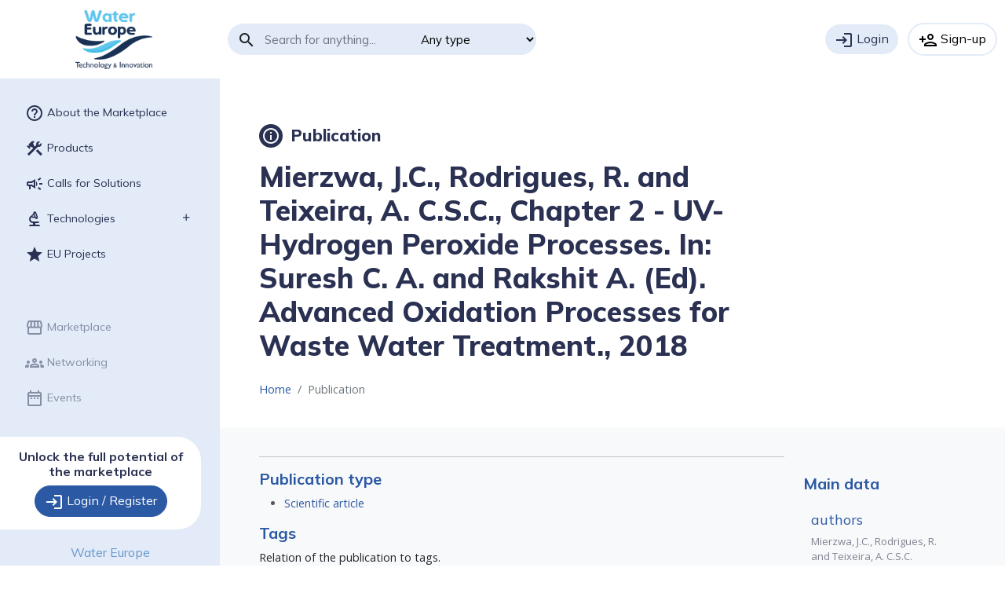

--- FILE ---
content_type: text/html; charset=utf-8
request_url: https://mp.watereurope.eu/d/Publication/93
body_size: 5011
content:
<!doctype html>



<html>
<head>

    <!-- Global site tag (gtag.js) - Google Analytics -->
    <script async src="https://www.googletagmanager.com/gtag/js?id=G-RVEK2EN60M"></script>
    <script>
      window.dataLayer = window.dataLayer || [];
      function gtag(){dataLayer.push(arguments);}
      gtag('js', new Date());

      gtag('config', 'G-RVEK2EN60M');
    </script>

	<meta charset="utf-8">
	<meta name="description" content="WE Marketplace">
	<meta name="viewport" content="width=device-width, initial-scale=1">
	<title>Water Europe Marketplace</title>
	<link rel="author" href="humans.txt">

    <link rel="stylesheet" href="/static/css/bootstrap.min.css">
    <link rel="stylesheet" href="/static/css/style.css">
	<link rel="icon" href="/static/img/cropped-favicon-32x32.png" sizes="32x32" />
	<link rel="icon" href="/static/img/cropped-favicon-192x192.png" sizes="192x192" />
	<link rel="apple-touch-icon" href="/static/img/cropped-favicon-180x180.png" />
	<link rel="preconnect" href="https://fonts.googleapis.com">
	<link rel="preconnect" href="https://fonts.gstatic.com" crossorigin>
	<link href="https://fonts.googleapis.com/css2?family=Mulish:wght@400;700;800&family=Open+Sans:ital,wght@0,400;0,600;1,400;1,600&display=swap" rel="stylesheet">
	<link href="https://fonts.googleapis.com/css?family=Material+Icons|Material+Icons+Outlined|Material+Icons+Two+Tone" rel="stylesheet">
	<link rel="stylesheet" href="/static/css/material-icons.css">
	<link rel="stylesheet" href="/static/css/mp.css">

	<script src="/static/js/jquery.min.js"></script>

    
    
    <style>
        .endorsment {
            padding: 20px;
            text-align: center;
        }

        #mp-watermark
        {
            font-size: 8vw;
            letter-spacing: 23px;
            line-height: 95%;
            font-weight: bold;
            text-align: center;
            color: rgba(246,146,32);
            margin: 0;
            position: fixed;
            top: 50%;
            left: 50%;
            margin-right: -50%;
            transform: translate(-50%, -50%) rotateZ(-30deg);
            opacity:0.15;
            pointer-events: none;
            z-index: 9999;
        }
    </style>
    
    

</head>

<body class="logged-out navbar-full-h  "  >


<header class="topnav navbar flex-md-nowrap">
	<a href="/" class="navbar-brand d-flex align-items-center m-0 p-0 pr-3">
		<img src="/static/img/logo_water-europe-marketplace.png" alt="Water Europe Marketplace">
	</a>

	<button class="navbar-toggler position-absolute d-md-none collapsed" type="button" data-bs-toggle="collapse" data-bs-target="#sidebarMenu" aria-controls="sidebarMenu" aria-expanded="false" aria-label="Toggle navigation">
		<span class="material-icons">menu</span>
	</button>

	<form action="/search" method="GET" class="search-form row">
		<div class="input-group">
			<div class="input-group-prepend"><span class="input-group-text material-icons">search</span></div>
			<input type="search" id="main-search" name="term" class="form-control" placeholder="Search for anything..." aria-label="Search">
			<select class="custom-select" name="type" id="type-filter">
				<option value="">Any type</option>
                <option value="Product">Products</option>
                <option value="Call">Calls for Solutions</option>
				<option value="Technology">Technologies</option>
				<option value="User">User</option>
				<option value="Organisation">Organisation</option>
				<option value="Event">Event</option>
				<option value="Publication">Publication</option>
			</select>
		</div>
	</form>

    <form method="get" id="form-login-register"></form>
	<div class="login-btn-group user-logged-out text-end flex-nowrap">
		<button type="submit" form="form-login-register" formaction="/admin/login/" class="login btn btn-outline-dark me-2"><span class="material-icons-outlined">login</span> Login</button>
		<button type="submit" form="form-login-register" formaction="/registration/" class="register btn btn-warning"><span class="material-icons-outlined">person_add</span> Sign-up</button>
	</div>

	<div class="user-logged-in row row-cols-auto flex-md-nowrap">



		<a href="/home/"><button class="my-list btn">My Marketplace <span class="material-icons-outlined">storefront</span></button></a>

		<div class="my-account user-logged-in text-end">
			<a href="#" class="d-block text-decoration-none dropdown-toggle" id="dropdownUser1" data-bs-toggle="dropdown" aria-expanded="false">
				<img src="" class="rounded-circle">

			</a>
			<ul class="dropdown-menu dropdown-menu-end" aria-labelledby="dropdownUser1">
				<li><a class="dropdown-item" href="/profile/">Profile</a></li>
                <li><a class="dropdown-item" href="/user_preferences/">Preferences</a></li>

				<li><a class="dropdown-item" href="/password_change/None">Change password</a></li>
				<li><hr class="dropdown-divider"></li>
                
                
				<li><a class="dropdown-item" href="/admin/logout/">Sign out</a></li>
			</ul>
		</div>
	</div>
</header>


<div class="d-md-flex">


	<nav id="sidebarMenu" class="sidebar collapse d-md-flex flex-column flex-shrink-0">

		<!-- logged-out-sidebar start -->
		<ul class="sidebar-menu user-logged-out nav flex-column">
			<li class="nav-item">
				<a href="/about/" class="nav-link ">
					<span class="material-icons-outlined">help_outline</span>
					About the Marketplace
				</a>
			</li>











            <li class="nav-item">
                <a href="/l/Product/" class="nav-link ">
                    <span class="material-icons-outlined">construction</span>
                    Products
                </a>
            </li>
            <li class="nav-item">
                <a href="/l/Call/" class="nav-link ">
                    <span class="material-icons-outlined">campaign</span>
                    Calls for Solutions
                </a>
            </li>
			<li class="nav-item dropend">
				<a href="#" class="nav-link  dropdown-toggle" data-bs-toggle="dropdown" aria-expanded="false">
					<span class="material-icons-outlined">biotech</span>
					Technologies
				</a>
				<ul class="dropdown-menu" aria-labelledby="sidenav02">
					<li><a class="dropdown-item" href="/teb/">Browse all technologies</a></li>
					<li><a class="dropdown-item" href="/d/technology/1005/"><span class="material-icons-outlined md-18">water_drop</span> Water</a></li>
					<li><a class="dropdown-item" href="/d/technology/1063/"><span class="material-icons-outlined md-18">bolt</span> Energy</a></li>
					<li><a class="dropdown-item" href="/d/technology/1077/"><span class="material-icons md-18">insights</span> Nutrients & Materials</a></li>
				</ul>
			</li>


            <li class="nav-item">
                <a href="/l/Project/" class="nav-link ">
                    <span class="material-icons-outlined">star</span>
                    EU Projects
                </a>
            </li>
		</ul>
		<hr class="user-logged-out">
		<ul class="sidebar-menu nav user-logged-out user-logged-out-disabled flex-column mb-auto" >
			<li class="nav-item">
				<a href="/home/" class="nav-link ">
					<span class="material-icons-outlined">storefront</span>
					Marketplace
				</a>
			</li>
			<li class="nav-item">
				<a href="/networking/" class="nav-link ">
					<span class="material-icons-outlined">groups</span>
					Networking
				</a>
			</li>
			<li class="nav-item">
				<a href="/l/event/" class="nav-link ">
					<span class="material-icons-outlined">date_range</span>
					Events
				</a>
			</li>
		</ul>
		<div class="card user-logged-out">
			<div class="card-body">
				<h5 class="card-title">Unlock the full potential of the marketplace</h5>
				<a href="/admin/login/" class="btn btn-primary"><span class="material-icons-outlined">login</span> Login / Register</a>
			</div>
		</div>
		<!-- logged-out-sidebar end -->

		<!-- logged-in-sidebar start -->
		<ul class="sidebar-menu user-logged-in nav flex-column">
			<li class="nav-item dropend">
				<a href="#" class="nav-link  dropdown-toggle" data-bs-toggle="dropdown" aria-expanded="false">
					<span class="material-icons-outlined">construction</span>
					Products
				</a>
				<ul class="dropdown-menu" aria-labelledby="sidenav02">
					<li><a class="dropdown-item" href="/l/Product/">Browse all products</a></li>
					<li><a class="dropdown-item" href="/home/#recommended-products">Recommended products</a></li>
					<li><a class="dropdown-item" href="/home/#pills-products-tab">My products</a></li>
					<li><a class="dropdown-item" href="/product/"><span class="material-icons md-18">add_circle_outline</span> Upload a new product</a></li>
				</ul>
			</li>
            <li class="nav-item">
                <a href="/l/Call/" class="nav-link ">
                    <span class="material-icons-outlined">campaign</span>
                    Calls for Solutions
                </a>
            </li>
			<li class="nav-item dropend">
				<a href="#" class="nav-link  dropdown-toggle" data-bs-toggle="dropdown" aria-expanded="false">
					<span class="material-icons-outlined">biotech</span>
					Technologies
				</a>
				<ul class="dropdown-menu" aria-labelledby="sidenav02">
					<li><a class="dropdown-item" href="/teb/">Browse all technologies</a></li>
					<li><a class="dropdown-item" href="/d/technology/1005/"><span class="material-icons-outlined md-18">water_drop</span> Water</a></li>
					<li><a class="dropdown-item" href="/d/technology/1063/"><span class="material-icons-outlined md-18">bolt</span> Energy</a></li>
					<li><a class="dropdown-item" href="/d/technology/1077/"><span class="material-icons md-18">insights</span> Nutrients & Materials</a></li>
					<li><a class="dropdown-item" href="/home/#pills-technologies-tab">My list</a></li>
                    
				</ul>
			</li>
            <li class="nav-item dropend">
                <a href="#" class="nav-link  dropdown-toggle" data-bs-toggle="dropdown" aria-expanded="false">
                    <span class="material-icons-outlined">groups</span>
                    Networking
                </a>
                <ul class="dropdown-menu" aria-labelledby="sidenav02">
                    <li><a class="dropdown-item" href="/networking/">Find stakeholders</a></li>
                    <li><a class="dropdown-item" href="/l/Organisation/">Find organisations</a></li>
                    <form id="form-following" method="post"  action="/networking/"><input type="hidden" name="csrfmiddlewaretoken" value="hdqeIDDWGbpoQBm2O4oANff28iPar0uyHa0PzMJCWJipjDyV3Dlwikg18ThvGYTq">
                        <li><span class="dropdown-item" style="cursor: pointer;">My connections</span><li>
                        <input type="checkbox" name="following" value="on" checked hidden>
                    </form>
                </ul>
            </li>
			<li class="nav-item dropend">
				<a href="#" class="nav-link  dropdown-toggle" data-bs-toggle="dropdown" aria-expanded="false">
					<span class="material-icons-outlined">date_range</span>
					Events
				</a>
				<ul class="dropdown-menu" aria-labelledby="sidenav02">
					<li><a class="dropdown-item" href="/l/event/#pills-upcoming-tab">Upcoming events</a></li>
					<li><a class="dropdown-item" href="/l/event/#pills-past-tab">Past events</a></li>
					<li><a class="dropdown-item" href="/contact/">Let us know about an event</a></li>
                    
				</ul>
			</li>

            <li class="nav-item dropend">
                <a href="/l/Project/" class="nav-link ">
                    <span class="material-icons-outlined">star</span>
                    EU Projects
                </a>
            </li>
		</ul>
		<div class="card user-logged-in">
			<div class="card-body">
				<h5 class="card-title">Welcome back </h5>
                <a href="/product/" class="btn btn-primary"><span class="material-icons-outlined">construction</span> <span style='font-size:97%!important;'>&nbsp;Upload a new product</span></a>
                <div style='margin-top:10px;'>
                    <a href="/call/" class="btn btn-primary"><span class="material-icons-outlined">campaign</span> <span style='font-size:96%!important;'>Issue a call for solutions</span></a>
			    </div>
            </div>
		</div>
		<!-- logged-in-sidebar end -->

		<footer class="sidebar-footer text-center mt-auto">
			<a class="link p-3 btn bg-transparent" href="https://watereurope.eu/" target="_blank">Water Europe</a>
			<div class="project-list d-flex justify-content-around p-3">
				<figure class="project text-center"><a href="https://nextgenwater.eu/" target="_blank"><img src="/static/img/project_nextgen-icon.png" alt="nextGen Water icon" width="40" height="40" class="project-logo rounded-circle">
				<figcaption>NextGen</figcaption></a></figure>
				<figure class="project text-center"><a href="https://b-watersmart.eu/" target="_blank"><img src="/static/img/project_bwater-icon.png" alt="B-Water Smart icon" width="40" height="40" class="project-logo rounded-circle">
				<figcaption>B-WaterSmart</figcaption></a></figure>
				<figure class="project text-center"><a href="https://ultimatewater.eu/" target="_blank"><img src="/static/img/project_ultimate-icon.png" alt="Ultimate Water icon" width="40" height="40" class="project-logo rounded-circle">
				<figcaption>ULTIMATE</figcaption></a></figure>
			</div>
		</footer>
	</nav>







    <section class="page">

        
            
        

        

        
    <header class="page-title container">
    	<div class="row">
    		<hgroup class="col-lg-9 col-md-8">
    			<h5 class="page-type"><a href="#"><span class="material-icons-outlined circle">info</span> Publication </a></h5>
                <h1> Mierzwa, J.C., Rodrigues, R. and Teixeira, A. C.S.C., Chapter 2 - UV-Hydrogen Peroxide Processes. In: Suresh C. A. and Rakshit A. (Ed). Advanced Oxidation Processes for Waste Water Treatment., 2018 </h1>
    		</hgroup>
    		<aside class="col-lg-3 col-md-4">
            </aside>
    	</div>
    	<nav class="page-breadcrumb" aria-label="breadcrumb">
    		<ol class="breadcrumb">
    			<li class="breadcrumb-item"><a href="/">Home</a></li>
    			<li class="breadcrumb-item active" aria-current="page">Publication</li>
    		</ol>
    	</nav>
    </header>
    <main class="main bg-light">
    	<div class="container">
    		<div class="row">

    			<article class="content col-lg-9 col-md-8">
                    
                    
                        
                    
                        
                    
                        
                    
                        
                    
                        
                    
                        
                    
                        
                    
                        
                    
                        
                    
                        
                    
                        
                    
                        
                    
                        
                    
                    
                    <br />
                    
                        
                    
                        
                    
                        
                    
                        
                    
                        
                    
                        
                    
                        
                    
                        
                    
                        
                    
                        
                    
                        
                    
                        
                    
                        
                    

                  <!--Relationships-->
                    
                        <hr>
                        
                            
                                <div>
                                    <h3>Publication type</h3>
                                    <div class="help-text"></div>
                                    <ul>
                                    
                                      <li class="subsol-list-item">
                                        <a href="/d/PublicationType/4" >Scientific article</a><br />
                                      </li>
                                    
                                    </ul>
                                </div>
                            
                        
                            
                                <div>
                                    <h3>Tags</h3>
                                    <div class="help-text">Relation of the publication to tags.</div>
                                    <ul>
                                    
                                      <li class="subsol-list-item">
                                        <a href="/d/Tag/116" >wastewater treatment technologies</a><br />
                                      </li>
                                    
                                      <li class="subsol-list-item">
                                        <a href="/d/Tag/117" >Advanced Oxidation Processes</a><br />
                                      </li>
                                    
                                    </ul>
                                </div>
                            
                        
                            
                        
                            
                                <div>
                                    <h3>Technologies</h3>
                                    <div class="help-text">Relation of the publication to technologies.</div>
                                    <ul>
                                    
                                      <li class="subsol-list-item">
                                        <a href="/d/Technology/1023" >Advanced oxidation processes (AOP)</a><br />
                                      </li>
                                    
                                      <li class="subsol-list-item">
                                        <a href="/d/Technology/1024" >Hydrogen peroxide photolysis (UV/Hydrogen peroxide)</a><br />
                                      </li>
                                    
                                      <li class="subsol-list-item">
                                        <a href="/d/Technology/1006" >Wastewater treatment technologies for water reuse</a><br />
                                      </li>
                                    
                                    </ul>
                                </div>
                            
                        
                            
                        
                        <br />
                    

                  <!--Files-->
                    <div id="sectionFiles">
                        
                    </div> <!-- End id="sectionFiles" -->

                    
    			</article>



    			<div class="content-sidebar col-lg-3 col-md-4">
                    <h3>Main data</h3>
                    
					<aside class="widget">
                        
                            
                                
                                    
                                    <div class="sidebar-value">
                                    <h4>authors</h4>
                                    <p>Mierzwa, J.C., Rodrigues, R. and Teixeira, A. C.S.C.</p>
                                    </div>
                                
                            
                        
                    
					<aside class="widget">
                        
                            
                                
                                     <div style="border-top: 1px solid #009DDF;"></div> 
                                    <div class="sidebar-value">
                                    <h4>title</h4>
                                    <p>Chapter 2 - UV-Hydrogen Peroxide Processes. In: Suresh C. A. and Rakshit A. (Ed). Advanced Oxidation Processes for Waste Water Treatment.</p>
                                    </div>
                                
                            
                        
                    
					<aside class="widget">
                        
                    
					<aside class="widget">
                        
                            
                                
                                     <div style="border-top: 1px solid #009DDF;"></div> 
                                    <div class="sidebar-value">
                                    <h4>publication</h4>
                                    <p>13-48</p>
                                    </div>
                                
                            
                        
                    
					<aside class="widget">
                        
                            
                                
                                     <div style="border-top: 1px solid #009DDF;"></div> 
                                    <div class="sidebar-value">
                                    <h4>publisher</h4>
                                    <p>Elsevier Inc.</p>
                                    </div>
                                
                            
                        
                    
					<aside class="widget">
                        
                            
                                
                                     <div style="border-top: 1px solid #009DDF;"></div> 
                                    <div class="sidebar-value">
                                    <h4>year</h4>
                                    <p>2018</p>
                                    </div>
                                
                            
                        
                    
					<aside class="widget">
                        
                            
                                
                                     <div style="border-top: 1px solid #009DDF;"></div> 
                                    <div class="sidebar-value">
                                    <h4>URL</h4>
                                    <p>https://doi.org/10.1016/B978-0-12-810499-6.00002-4</p>
                                    </div>
                                
                            
                        
                    
					<aside class="widget">
                        
                            
                                
                                     <div style="border-top: 1px solid #009DDF;"></div> 
                                    <div class="sidebar-value">
                                    <h4>publication type</h4>
                                    <p>Scientific article</p>
                                    </div>
                                
                            
                        
                    
					<aside class="widget">
                        
                            
                        
                    
					<aside class="widget">
                        
                            
                        
                    
					<aside class="widget">
                        
                    
					<aside class="widget">
                        
                            
                        
                    
					<aside class="widget">
                        
                    

                    
                        
                    </aside>
                    
                        
                    </aside>
                    
                        
                    </aside>
                    
                        
                    </aside>
                    
                        
                    </aside>
                    
                        
                    </aside>
                    
                        
                    </aside>
                    
                        
                    </aside>
                    
                        
                    </aside>
                    
                        
                    </aside>
                    
                        
                    </aside>
                    
                        
                    </aside>
                    
                        
                    </aside>
                    
    			</div>

    		</div>
    	</div>
    </main>


        
		<footer class="main-footer">
			<section class="endorsments">
				<div class="container">
					<div class="row align-items-center">
						<div class="col-xl-3">
							<h3 class="text-white">Endorsed by</h3>
						</div>
						<div class="col col-md-4 col-xl-3">
							<figure class="endorsment">
								<a href="https://nextgenwater.eu/" target="_blank"><img src="/static/img/nextGen_logo-H.svg" alt="nextGen Water icon"></a>
							</figure>
						</div>
						<div class="col col-md-4 col-xl-3">
							<figure class="endorsment">
								<a href="https://b-watersmart.eu/" target="_blank"><img src="/static/img/BWaterSmart_logo.png" alt="B-Water Smart icon"></a>
							</figure>
						</div>
						<div class="col col-md-4 col-xl-3">
							<figure class="endorsment">
								<a href="https://ultimatewater.eu/" target="_blank"><img src="/static/img/Ultimate_logo.svg" alt="Ultimate Water icon"></a>
							</figure>
						</div>
					</div>
				</div>
			</section>
			<section class="site-footer">
				<div class="container">
					<div class="row">
						<div class="col-lg-8 col-xl-9">
							<figure class="eu-flag d-flex align-items-center">
								<img src="/static/img/european-flag.png" alt="">
								<figcaption class="ml-2">The projects NextGen, B-WaterSmart and
                                    ULTIMATE have received funding from the European Union’s Horizon 2020
                                    research and innovation program under grant agreements No. 776541 (NextGen),
                                    No. 869171 (B-WaterSmart) and No. 869318 (ULTIMATE).</figcaption>
							</figure>
						</div>
						<div class="col-lg-4 col-xl-3">
							<ul class="nav flex-row flex-lg-column">
								<li class="nav-item">
									<a class="nav-link" href="/about/">About</a>
							    </li>
								<li class="nav-item">
									<a class="nav-link" href="/disclaimer/">Disclaimer</a>
							    </li>
                                <li class="nav-item">
                                    <a class="nav-link" href="/policy/">Privacy policy</a>
                                </li>
                                <li class="nav-item">
                                    <a class="nav-link" href="/terms_conditions/">Terms and conditions</a>
                                </li>
                                <li class="nav-item">
                                    <a class="nav-link" href="/product/faq/">FAQ</a>
                                </li>
								<li class="nav-item">
									<a class="nav-link" href="/contact/">Contact</a>
								</li>
							</ul>
						</div>
					</div>
				</div>
			</section>
		</footer>
        
	</section>

</div>

<script src="/static/js/bootstrap.bundle.min.js"></script>
<script src="/static/js/script.js"></script>
<script src="/static/js/mp.js"></script>




<script>
    $(document).on("click", "#form-following", function() {
        $('form#form-following').submit();
    });
    $(document).on("click", "#form-nextgen-case-studies", function() {
        $('form#form-nextgen-case-studies').submit();
    });
    $(document).on("click", "#form-b-watersmart-case-studies", function() {
        $('form#form-b-watersmart-case-studies').submit();
    });
    $(document).on("click", "#form-ultimate-case-studies", function() {
        $('form#form-ultimate-case-studies').submit();
    });
</script>



</body>
</html>

--- FILE ---
content_type: text/javascript
request_url: https://mp.watereurope.eu/static/js/script.js
body_size: 1467
content:
$(function() {
	/* change body class if user has scrolled */
	//caches a jQuery object containing the header element
	var headerH = $(".navbar-full-h");
    var throttleTimer; // This is to prevent flickering when scrolling down
    $(window).scroll(function() {
        if (throttleTimer) {
            clearTimeout(throttleTimer);
        }

        throttleTimer = setTimeout(function() {
            var scroll = $(window).scrollTop();
            if (scroll >= 10) {
                headerH.removeClass("navbar-full-h").addClass("navbar-small-h");
            } else {
                headerH.removeClass("navbar-small-h").addClass("navbar-full-h");
            }
        }, 70);
    });


	/* activate tooltips */
	var tooltipTriggerList = [].slice.call(document.querySelectorAll('[data-bs-toggle="tooltip"]'))
	var tooltipList = tooltipTriggerList.map(function (tooltipTriggerEl) {
		return new bootstrap.Tooltip(tooltipTriggerEl)
	})


	/* change rating bubble icon and class when on page load */
	$('.product-rating-form form input[type="radio"]:checked').each(function(index,item)
	{
		let span = $(item).parents('label').find('span');
		if(span && span.length)
		{
			span = $(span[0]);
			let content = span.text();
			let parent = span.parents('div.rating-bubble');
			if(parent && parent.length)
			{
				parent = $(parent[0]);
				for(classe of ['mood', 'sentiment_satisfied', 'sentiment_neutral', 'sentiment_dissatisfied', 'mood_bad'])
					parent.removeClass(classe);
				parent.addClass('rated');
				parent.addClass(content);
				parent.find('button.dropdown-toggle span').text(content);
			}
		}
	})

	$('.product-rating-form form > label').on('click', function(event)
	{
		let item = $(event.currentTarget);
		let content = item.text().trim();
		let parent = item.parents('.rating-bubble');
		if(parent && parent.length)
		{
			parent = $(parent[0]);
			let cible = parent.find('button.dropdown-toggle span');
			cible.text(content);
			for(classe of ['mood', 'sentiment_satisfied', 'sentiment_neutral', 'sentiment_dissatisfied', 'mood_bad'])
				parent.removeClass(classe);
			parent.addClass('rated');
			parent.addClass(content);
		}
	});

	/* initialise select2 */
	//$('.select2').select2();


	/* drag to scroll behaviour on #pills-tab */
	var idItemToScroll = 'pills-tab';
	const ele = document.getElementById(idItemToScroll); //getElementsByClassName('overflow-auto');
	//const ele = document.getElementById('pills-tab');
	if(ele)
	{
		ele.scrollTop = 0;
		ele.scrollLeft = 0;

		let pos = { top: 0, left: 0, x: 0, y: 0 };

		const mouseDownHandler = function (e) {
			if(typeof(e.button) == 'undefined' || e.button != 0)
				return;

			if(!$(e.target).parents('#' + idItemToScroll).length)
				return;
			pos = {
				// The current scroll
				left: ele.scrollLeft,
				top: ele.scrollTop,
				// Get the current mouse position
				x: e.clientX,
				y: e.clientY,
			};

			document.addEventListener('mousemove', mouseMoveHandler);
			document.addEventListener('mouseup', mouseUpHandler);

			// Change the cursor and prevent user from selecting the text
			ele.style.cursor = 'grabbing';
			ele.style.userSelect = 'none';
		};
		const mouseMoveHandler = function (e) {
			// How far the mouse has been moved
			const dx = e.clientX - pos.x;
			const dy = e.clientY - pos.y;

			// Scroll the element
			ele.scrollTop = pos.top - dy;
			ele.scrollLeft = pos.left - dx;
		};
		const mouseUpHandler = function () {
			document.removeEventListener('mousemove', mouseMoveHandler);
			document.removeEventListener('mouseup', mouseUpHandler);

			ele.style.cursor = 'grab';
			ele.style.removeProperty('user-select');
		};

		document.addEventListener('mousedown', mouseDownHandler);
	}


	// z-index des product-card
	if($('article.product-card').length)
	{
		$(document).on('click', function(event)
		{
			$('div.product-rating-form.dropdown-menu.show').parents('article.product-card').css('z-index',6);
			$('div.product-rating-form.dropdown-menu:not(.show)').parents('article.product-card').css('z-index',2);
		});
	}
});
